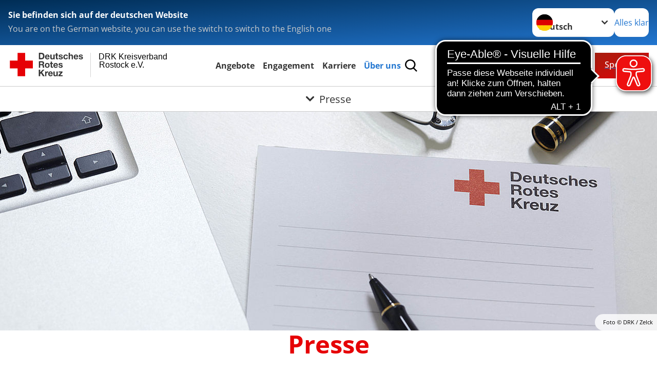

--- FILE ---
content_type: application/javascript
request_url: https://cdn.eye-able.com/configs/www.drk-rostock.de.js
body_size: 351
content:
var eyeAble_pluginConfig = {"azureDemoMode":false,"disableZoom":true,"fontsizeThreshold":6,"mainIconAlt":2,"precisePosition":true,"license":{"www.drk-rostock.de":"552f0c795e51a62eeqhrnhclg"},"topPosition":"15%","rightPosition":"10px","mobileBottomPosition":"15%","mobileRightPosition":"10px","sidePosition":"right","mobileSidePosition":"right","iconSize":"70px","mobileIconSize":"50px","customIconColor":"#ee0f0f","customBackgroundColor":"#000000","externalLogoUrl":"","externalToolbarLogoUrl":"","maxMagnification":6,"maxMobileMagnification":3,"blacklistContrast":".b-tg, #s-c-bn, .c-toplink","blacklistDarkmode":"","blacklistFontsize":"#kontaktformular_1-20718-fieldset-1, .c-page-head__title","forceWhiteBackground":".c-search-form__btn-img","disableAllShortcuts":false,"hideIcon":false,"shareLocalStorage":false,"forceInlineColor":false,"customFunctionPosition":{"Bluefilter":"Main","Darkmode":"Main","TabNavi":"More","ColorCorrection":"Main","HideImages":"Main","LargeCursor":"More","StopAnimation":"More"},"sRStartElement":"","sRTextBlock":"","blacklistScreenReader":"","srDictionary":{},"srPhoentic":{}}